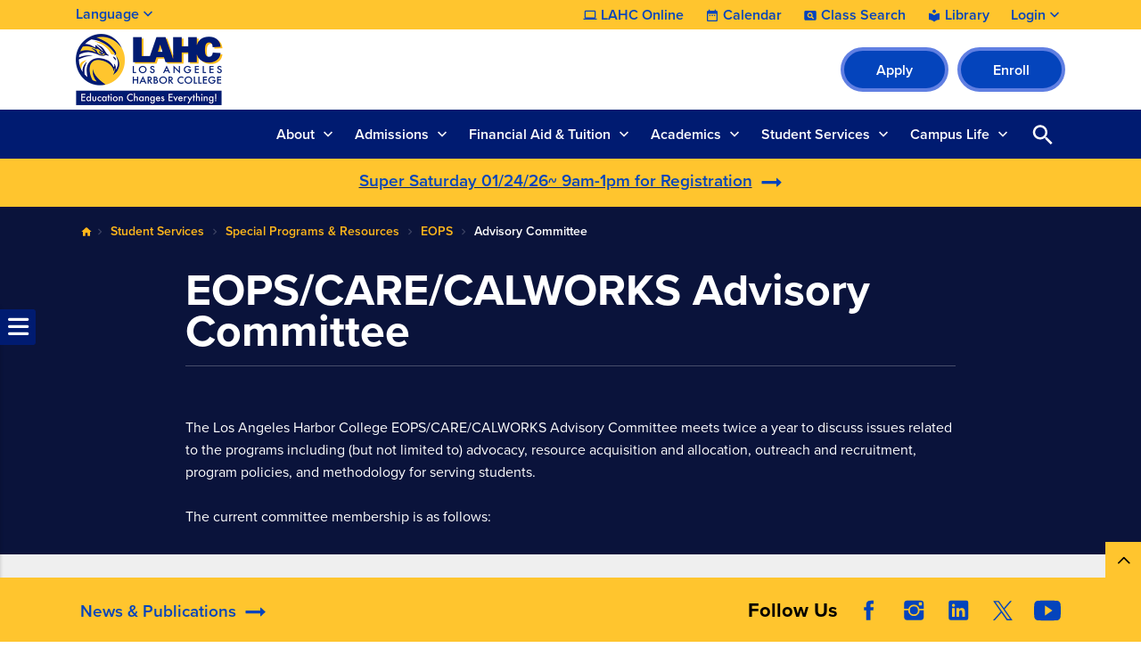

--- FILE ---
content_type: text/html; charset=UTF-8
request_url: https://www.lahc.edu/student-services/spr/eops/advisory-committee
body_size: 13750
content:

<!DOCTYPE html>
<html lang="en" dir="ltr" prefix="og: https://ogp.me/ns#" class="site-lahc has-non-emergency h-100">
  <head>
    <meta charset="utf-8" />
<link rel="canonical" href="https://www.lahc.edu/student-services/spr/eops/advisory-committee" />
<meta name="Generator" content="Drupal 10 (https://www.drupal.org)" />
<meta name="MobileOptimized" content="width" />
<meta name="HandheldFriendly" content="true" />
<meta name="viewport" content="width=device-width, initial-scale=1.0" />
<link rel="icon" href="/sites/lahc.edu/files/lahc-favicon_0.ico" type="image/vnd.microsoft.icon" />
<link rel="alternate" hreflang="en" href="https://www.lahc.edu/student-services/spr/eops/advisory-committee" />

    <title>Advisory Committee | LAHC</title>
    <link rel="stylesheet" media="all" href="/sites/lahc.edu/files/css/css_mhSnbkUvHZhTf7d9khq0eW74b31V5MJx04JKSJk_CRc.css?delta=0&amp;language=en&amp;theme=laccd&amp;include=[base64]" />
<link rel="stylesheet" media="all" href="/sites/lahc.edu/files/css/css_6aLged8aQMVifQ-v-on7sENXaWvRpYM89VedR7zpGWo.css?delta=1&amp;language=en&amp;theme=laccd&amp;include=[base64]" />

    <link rel="stylesheet" media="all" href="/sites/lahc.edu/files/theme_colors/theme-colors.css">
    <script src="/sites/lahc.edu/files/js/js_V8mU_m1MCp9W8Rdasqz2jhtqwnD2MA8rajT8fmZvtu4.js?scope=header&amp;delta=0&amp;language=en&amp;theme=laccd&amp;include=eJxdzVEKAyEMRdEN2bokiTFKICaDiYXZfaX9m893eXAEEFseZkNowuVJfsFx8RX-6mZB6x9nHmIVpHjcwjrSZGVboIOKw5T82O8gjzRtO9mHVmkUhJGF64J1J6t9O0JQOTBLbtRhS6StfN5-HDQN0niwX3CERo8"></script>

    <!-- Google Tag Manager -->
<script>(function(w,d,s,l,i){w[l]=w[l]||[];w[l].push({'gtm.start':
new Date().getTime(),event:'gtm.js'});var f=d.getElementsByTagName(s)[0],
j=d.createElement(s),dl=l!='dataLayer'?'&l='+l:'';j.async=true;j.src=
'https://www.googletagmanager.com/gtm.js?id='+i+dl;f.parentNode.insertBefore(j,f);
})(window,document,'script','dataLayer','GTM-WZ9TFJH');</script>
<!-- End Google Tag Manager -->

<!-- Districtwide Google Tag Manager -->
<script>(function(w,d,s,l,i){w[l]=w[l]||[];w[l].push({'gtm.start':
new Date().getTime(),event:'gtm.js'});var f=d.getElementsByTagName(s)[0],
j=d.createElement(s),dl=l!='dataLayer'?'&l='+l:'';j.async=true;j.src=
'https://www.googletagmanager.com/gtm.js?id='+i+dl;f.parentNode.insertBefore(j,f);
})(window,document,'script','dataLayer','GTM-TJ6JDL5X');</script>
<!-- End Districtwide Google Tag Manager -->
    <!-- MS Clarity tag for User Roles -->
              
    <script>
      window.clarity = window.clarity || function() {(window.clarity.q = window.clarity.q || []).push(arguments)};
      clarity('set', 'user_role', 'anonymous');
    </script>
    <!-- End MS Clarity tag for User Roles -->
  </head>
  <body class="no-access-source-code-ckeditor path-node page-node-type-modular   d-flex flex-column h-100">
    <!-- Google Tag Manager (noscript) -->
<noscript><iframe src="https://www.googletagmanager.com/ns.html?id=GTM-WZ9TFJH"
height="0" width="0" style="display:none;visibility:hidden"></iframe></noscript>
<!-- End Google Tag Manager (noscript) -->

<!-- Districtwide Google Tag Manager (noscript) -->
<noscript><iframe src="https://www.googletagmanager.com/ns.html?id=GTM-TJ6JDL5X"
height="0" width="0" style="display:none;visibility:hidden"></iframe></noscript>
<!-- End Districtwide Google Tag Manager (noscript) -->
        <a href="#main-content" class="visually-hidden-focusable skip-link ">
      Skip to main content
    </a>
    
    
      <div class="dialog-off-canvas-main-canvas d-flex flex-column h-100" data-off-canvas-main-canvas>
    

<div class="node-wrapper">

  <div id="primary-tabs-region" class="primary-tabs-region">
    <div class="container-fluid global limiter">
        <div class="region region-primary-tabs">
    
  </div>

    </div>
  </div>

  <div class="alerts">
      <div class="region region-alerts">
    <nav class="views-element-container block block-menu navigation menu--alert-block-1" id="block-alert" data-block-plugin-id="views_block:alert-block_1" aria-label="navigation">
        <div data-block="alerts"><div class="view view-alert view-id-alert view-display-id-block_1 js-view-dom-id-5cf670fb0c1ce7082665edc89e19c5f4acc2cf3df2f19c3fd8e81cb21a1f612f view-content-alert hide">
        
  
          </div>
</div>

  </nav>

  </div>

  </div>

<nav aria-label="Utility Nav" class="utility-bar d-none d-xl-flex">
    <div class="container-fluid limiter">
        <div class="region region-utility-bar">
    <div id="block-gtranslate" data-block-plugin-id="gtranslate_block" class="block block-gtranslate block-gtranslate-block">
  
    <!-- Button trigger modal -->
    <button class="btn-open-language" data-id="#languageModal" aria-haspopup="dialog" aria-controls="languageModal" aria-label="Open Language Selection">
      Language
    </button>

    <!-- Modal -->
    <div class="modal fade" id="languageModal" tabindex="-1" role="dialog" aria-labelledby="languageModalLabel" aria-hidden="true" aria-modal="true">
      <div class="modal-dialog">
        <div class="modal-content">
          <div class="modal-header">
            <p class="modal-title h5" id="languageModalLabel">Translate this page</p>
            <button type="button" class="btn-close" data-bs-dismiss="modal" aria-label="Close"></button>
          </div>
          <div class="modal-body">
            
<div class="gtranslate d-flex flex-column justify-content-center align-items-center">
  <div class="gtranslate_wrapper"></div><script>window.gtranslateSettings = {"switcher_horizontal_position":"inline","switcher_vertical_position":"inline","horizontal_position":"inline","vertical_position":"inline","float_switcher_open_direction":"bottom","switcher_open_direction":"bottom","default_language":"en","native_language_names":1,"detect_browser_language":1,"add_new_line":1,"select_language_label":"Select Language","flag_size":24,"flag_style":"2d","globe_size":60,"alt_flags":[],"wrapper_selector":".gtranslate_wrapper","url_structure":"none","custom_domains":null,"languages":["en","ar","bg","zh-CN","zh-TW","hr","cs","da","nl","fi","fr","de","el","hi","it","ja","ko","no","pl","pt","ro","ru","es","sv","ca","tl","iw","id","lv","lt","sr","sk","sl","uk","vi","sq","et","gl","hu","mt","th","tr","fa","af","ms","sw","ga","cy","be","is","mk","yi","hy","az","eu","ka","ht","ur","bn","bs","ceb","eo","gu","ha","hmn","ig","jw","kn","km","lo","la","mi","mr","mn","ne","pa","so","ta","te","yo","zu","my","ny","kk","mg","ml","si","st","su","tg","uz","am","co","haw","ku","ky","lb","ps","sm","gd","sn","sd","fy","xh"],"custom_css":".gt_switcher, .gtranslate_wrapper {\r\n    font-family: Arial;\r\n    font-size: 26px;\r\n    border-radius: 2px;\r\n    color: #555;\r\n    display: inline-block;\r\n    line-height: 24px;\r\n    box-shadow: rgba(0,0,0,0.15) 0 5px 15px;\r\n    background: #fff;\r\n    overflow: hidden;\r\n    transition: all .5s cubic-bezier(0.4, 0, 1, 1);\r\n}\r\n.gt_container--hich1m .gt_switcher .gt_selected a {\r\n  padding: 8px 6px !important;\r\n  border: 1px solid var(--bs-cta-btn-bg-color);\r\n}\r\n.gt_container--hich1m .gt_switcher .gt_selected a:focus,\r\n.gt_container--hich1m .gt_switcher .gt_selected a:focus .google_translate_element2 {\r\n  outline: 2px solid #000;\r\n  background-color: rgba(0, 0, 0, 0.10);\r\n}"};</script><script>(function(){var js = document.createElement('script');js.setAttribute('src', 'https://cdn.gtranslate.net/widgets/latest/dwf.js');js.setAttribute('data-gt-orig-url', '/student-services/spr/eops/advisory-committee');js.setAttribute('data-gt-orig-domain', 'www.lahc.edu');document.body.appendChild(js);})();</script>
</div>

          </div>
        </div>
      </div>
    </div>

  </div>
<div id="block-utility-nav" data-block-plugin-id="system_menu_block:utility-nav" class="block block-system block-system-menu-blockutility-nav">
        
              <ul data-block="utility_bar" class="nav navbar-nav">
              
      <li class="nav-item dropdown">
                  <a href="/academics/online" class="college nav-link item-level-0" data-drupal-link-system-path="node/687">LAHC Online</a>
                      </li>
          
      <li class="nav-item dropdown">
                  <a href="/campus-life/events" class="calendar nav-link item-level-0" data-drupal-link-system-path="campus-life/events">Calendar</a>
                      </li>
          
      <li class="nav-item dropdown">
                  <a href="https://www.laccd.edu/students/class-search-lahc" class="class-search nav-link item-level-0" target="_blank">Class Search</a>
                      </li>
          
      <li class="nav-item dropdown">
                  <a href="/academic-services/library" class="library nav-link item-level-0">Library</a>
                      </li>
          
      <li class="nav-item dropdown">
                  <a href="" class="login nav-link dropdown-toggle dropdown-toggle no-link item-level-0" role="button" data-bs-toggle="dropdown" data-bs-auto-close="outside" aria-expanded="false" title="Expand menu Login">Login</a>
                                        <div class="dropdown-menu wrapper-level-1">
        <div class="container-fluid limiter">
          <ul class="menu-level-1">
              
      <li class="nav-item dropdown">
                  <a href="https://mycollege.laccd.edu" target="_blank" class="nav-link dropdown-item item-level-1">SIS Portal</a>
                      </li>
          
      <li class="nav-item dropdown">
                  <a href="https://ilearn.laccd.edu/" target="_blank" class="nav-link dropdown-item item-level-1">Canvas</a>
                      </li>
          
      <li class="nav-item dropdown">
                  <a href="https://laccd.craniumcafe.com/" target="_blank" class="nav-link dropdown-item item-level-1">Cranium Café</a>
                      </li>
          
      <li class="nav-item dropdown">
                  <a href="https://mymail.laccd.edu/" target="_blank" class="nav-link dropdown-item item-level-1">LACCD Email</a>
                      </li>
          
      <li class="nav-item dropdown">
                  <a href="https://studentlaccd.sharepoint.com/sites/lahc" target="_blank" class="nav-link dropdown-item item-level-1">Employee Intranet</a>
                      </li>
          
      <li class="nav-item dropdown">
                  <a href="https://portal.laccd.edu" target="_blank" class="nav-link dropdown-item item-level-1">SAP Portal</a>
                      </li>
              </div>
        </div>
          </ul>
      
              </li>
              </ul>
      


  </div>

  </div>

  </div>
    </nav>

<div class="top-area">
  <header>
    

        <nav class="navbar navbar-expand-lg    d-flex flex-column">
      <div class="top-header w-100">
        <div class="container-fluid limiter d-flex">
            <div class="region region-nav-branding">
    <div id="block-laccd-branding" data-block-plugin-id="system_branding_block" class="block block-system block-system-branding-block">
      <div class="navbar-brand d-flex align-items-center">

        <a href="/" title="Home" rel="home" class="site-logo d-block">
      <picture>
        <source srcset="/sites/lahc.edu/files/lahc-mobile-nav-icon.svg" media="(min-width: 0px) and (max-width: 767px)" type="image/svg+xml"/>
        <source srcset="/sites/lahc.edu/files/lahc-logo.svg" media="(min-width: 768px) " type="image/svg+xml"/>

        <img src="/sites/lahc.edu/files/lahc-mobile-nav-icon.svg" alt="The Los Angeles Harbor College logo" />

      </picture>
    </a>
    
    <div>
      
          </div>
  </div>
  </div>
<div id="block-branding-nav" data-block-plugin-id="system_menu_block:branding-nav" class="block block-system block-system-menu-blockbranding-nav">
        
              <ul data-block="nav_branding" class="nav navbar-nav">
                    <li class="nav-item">
        <a href="/apply" class="btn btn-primary nav-link" target="_self">Apply</a>
              </li>
                <li class="nav-item">
        <a href="https://sso.laccd.edu/adfs/ls/idpinitiatedsignon.aspx?loginToRp=csprd.laccd.edu" target="_blank" class="btn btn-primary btn btn-primary btn btn-primary nav-link">Enroll</a>
              </li>
        </ul>
  


  </div>

  </div>

        </div>
      </div>
    </nav>
    
  </header>
</div>

<nav id="search-bar" class="bg-primary" aria-label="main and search">
  <div class="container-fluid limiter">
    <div class="inner-wrapper">
      <div id="nav-icon">
                <a href="/" title="Home" rel="home" class="nav-logo d-block" aria-label="Home">
          <picture>
            <source srcset="https://www.lahc.edu/sites/lahc.edu/files/laccd/logos/lahc-icon-v2.svg" media="(min-width: 0px) and (max-width: 767px)" type="image/svg+xml"/>
            <img src="https://www.lahc.edu/sites/lahc.edu/files/laccd/logos/lahc-icon-v2.svg" alt="logo icon"/>
          </picture>
        </a>
              </div>

      <div class="main-search">
        <div id="main-nav-area" class="collapse">
            <div class="region region-nav-main">
    <button id="menu-closer" class="btn-reset d-xl-none" type="button" name="button" data-bs-toggle="collapse" data-bs-target="#main-nav-area" aria-expanded="false" aria-controls="main-nav-area">
      Close Menu    </button>

    <div class="nav-links d-xl-none">
      <div class="nav-links-wrapper">
        <ul class="links d-flex justify-content-center"></ul>
      </div>
    </div>

    <div aria-labelledby="block-laccd-main-navigation-menu" id="block-laccd-main-navigation" data-block-plugin-id="system_menu_block:main" class="block block-menu navigation menu--main">
            
  <div
     class="visually-hidden" id="block-laccd-main-navigation-menu"
     id="block-laccd-main-navigation" data-block-plugin-id="system_menu_block:main" class="block block-menu navigation menu--main h6">
    Main navigation
  </div>
  

        
            <ul data-block="nav_main" class="navbar-nav mr-auto menu-level-0">
    
                          <li class="nav-item dropdown">
                        <a href="" class="nav-item nav-link dropdown-toggle no-link item-level-0" role="button" data-bs-toggle="dropdown" data-bs-auto-close="outside" aria-expanded="false" title="Expand menu About">About</a>
                      <div class="dropdown-menu wrapper-level-1">
      <div class="container-fluid limiter">
        <ul class="menu-level-1">
    
                          <li class="nav-item">
                          <ul class="menu-level-2">
    
                          <li class="nav-item">
              <a href="" class="nav-item nav-link dropdown-toggle no-link item-level-3" role="button" data-bs-toggle="dropdown" data-bs-auto-close="outside" aria-expanded="false" title="Expand menu About LAHC" tabindex="-1">About LAHC</a>
                    <div class="dropdown-menu wrapper-level-3">
      <div class="container-fluid limiter">
        <ul class="menu-level-3">
    
                          <li class="nav-item">
                        <a href="/about" class="item-level-3" tabindex="0" data-drupal-link-system-path="node/67826">About Our College</a>
                  </li>
  
                          <li class="nav-item">
                        <a href="/about/campus-map" class="item-level-3" tabindex="0" data-drupal-link-system-path="node/379">Campus Map and Directions</a>
                  </li>
  
                          <li class="nav-item">
                        <a href="/about/directory" class="item-level-3" tabindex="0" data-drupal-link-system-path="about/directory">Directory</a>
                  </li>
  
                          <li class="nav-item">
                        <a href="/about/accreditation" class="item-level-3" tabindex="0" data-drupal-link-system-path="node/354">Accreditation</a>
                  </li>
  
                          <li class="nav-item">
                        <a href="/about/mission-vision" class="item-level-3" tabindex="0" data-drupal-link-system-path="node/351">Mission Statement</a>
                  </li>
  
                          <li class="nav-item">
                        <a href="/about/alumni" class="item-level-3" tabindex="0" data-drupal-link-system-path="node/79411">Alumni</a>
                  </li>
  
                          <li class="nav-item">
                        <a href="/about/foundation" class="item-level-3" tabindex="0" data-drupal-link-system-path="node/366">LAHC Foundation</a>
                  </li>
  
                          <li class="nav-item">
                        <a href="/offices/oie/collegedata" class="item-level-3" tabindex="0" data-drupal-link-system-path="node/83206">Student Achievement Data</a>
                  </li>
  
    
              </ul>
        </div>
      </div>
      
          </li>
  
    
          </ul>
      
          </li>
  
                          <li class="nav-item">
                          <ul class="menu-level-2">
    
                          <li class="nav-item">
              <a href="" class="nav-item nav-link dropdown-toggle no-link item-level-3" role="button" data-bs-toggle="dropdown" data-bs-auto-close="outside" aria-expanded="false" title="Expand menu Shared Governance Committees" tabindex="-1">Shared Governance Committees</a>
                    <div class="dropdown-menu wrapper-level-3">
      <div class="container-fluid limiter">
        <ul class="menu-level-3">
    
                          <li class="nav-item">
                        <a href="/about/committees" class="item-level-3" tabindex="0" data-drupal-link-system-path="node/383">College Committees</a>
                  </li>
  
    
              </ul>
        </div>
      </div>
      
          </li>
  
                          <li class="nav-item">
              <a href="" class="nav-item nav-link dropdown-toggle no-link item-level-3" role="button" data-bs-toggle="dropdown" data-bs-auto-close="outside" aria-expanded="false" title="Expand menu LAHC News" tabindex="-1">LAHC News</a>
                    <div class="dropdown-menu wrapper-level-3">
      <div class="container-fluid limiter">
        <ul class="menu-level-3">
    
                          <li class="nav-item">
                        <a href="/news" class="item-level-3" tabindex="0" data-drupal-link-system-path="news">News &amp; Publications</a>
                  </li>
  
                          <li class="nav-item">
                        <a href="/ab-1705-placement-information" class="item-level-3" tabindex="0" data-drupal-link-system-path="node/74816">English/Math Placement Information (AB 1705)</a>
                  </li>
  
                          <li class="nav-item">
                        <a href="/news/cares" class="item-level-3" tabindex="0" data-drupal-link-system-path="node/385">CARES Distribution (HEERF)</a>
                  </li>
  
    
              </ul>
        </div>
      </div>
      
          </li>
  
    
          </ul>
      
          </li>
  
                          <li class="nav-item">
                          <ul class="menu-level-2">
    
                          <li class="nav-item">
              <a href="" class="nav-item nav-link dropdown-toggle no-link item-level-3" role="button" data-bs-toggle="dropdown" data-bs-auto-close="outside" aria-expanded="false" title="Expand menu Administrative Offices" tabindex="-1">Administrative Offices</a>
                    <div class="dropdown-menu wrapper-level-3">
      <div class="container-fluid limiter">
        <ul class="menu-level-3">
    
                          <li class="nav-item">
                        <a href="/offices/president" class="item-level-3" tabindex="0" data-drupal-link-system-path="node/352">Office of the President</a>
                  </li>
  
                          <li class="nav-item">
                        <a href="/offices/academic-affairs" title="Academic Affairs" class="item-level-3" tabindex="0" data-drupal-link-system-path="node/71026">Office of Academic Affairs</a>
                  </li>
  
                          <li class="nav-item">
                        <a href="/offices/admin-services" class="item-level-3" tabindex="0" data-drupal-link-system-path="node/70166">Office of Administrative Services</a>
                  </li>
  
                          <li class="nav-item">
                        <a href="/offices/oie" class="item-level-3" tabindex="0" data-drupal-link-system-path="node/364">Office of Institutional Effectiveness</a>
                  </li>
  
                          <li class="nav-item">
                        <a href="/offices/business-office" class="item-level-3" tabindex="0" data-drupal-link-system-path="node/606">Business Office</a>
                  </li>
  
    
              </ul>
        </div>
      </div>
      
          </li>
  
    
          </ul>
      
          </li>
  
    
              </ul>
        </div>
      </div>
      
                  </li>
  
                          <li class="nav-item dropdown">
                        <a href="" class="nav-item nav-link dropdown-toggle no-link item-level-0" role="button" data-bs-toggle="dropdown" data-bs-auto-close="outside" aria-expanded="false" title="Expand menu Admissions">Admissions</a>
                      <div class="dropdown-menu wrapper-level-1">
      <div class="container-fluid limiter">
        <ul class="menu-level-1">
    
                          <li class="nav-item">
                          <ul class="menu-level-2">
    
                          <li class="nav-item">
              <a href="" class="nav-item nav-link dropdown-toggle no-link item-level-3" role="button" data-bs-toggle="dropdown" data-bs-auto-close="outside" aria-expanded="false" title="Expand menu Admissions Office" tabindex="-1">Admissions Office</a>
                    <div class="dropdown-menu wrapper-level-3">
      <div class="container-fluid limiter">
        <ul class="menu-level-3">
    
                          <li class="nav-item">
                        <a href="/admissions" class="item-level-3" tabindex="0" data-drupal-link-system-path="node/387">Admissions &amp; Records</a>
                  </li>
  
                          <li class="nav-item">
                        <a href="/academics/transcripts" class="item-level-3" tabindex="0" data-drupal-link-system-path="node/722">Ordering Transcripts</a>
                  </li>
  
                          <li class="nav-item">
                        <a href="/admissions/faqs" class="item-level-3" tabindex="0" data-drupal-link-system-path="node/424">FAQs</a>
                  </li>
  
    
              </ul>
        </div>
      </div>
      
          </li>
  
                          <li class="nav-item">
              <a href="" class="nav-item nav-link dropdown-toggle no-link item-level-3" role="button" data-bs-toggle="dropdown" data-bs-auto-close="outside" aria-expanded="false" title="Expand menu Student Help" tabindex="-1">Student Help</a>
                    <div class="dropdown-menu wrapper-level-3">
      <div class="container-fluid limiter">
        <ul class="menu-level-3">
    
                          <li class="nav-item">
                        <a href="/academics-services/academics-resources-center" class="item-level-3" tabindex="0" data-drupal-link-system-path="node/688">Welcome Center</a>
                  </li>
  
    
              </ul>
        </div>
      </div>
      
          </li>
  
                          <li class="nav-item">
              <a href="" class="nav-item nav-link dropdown-toggle no-link item-level-3" role="button" data-bs-toggle="dropdown" data-bs-auto-close="outside" aria-expanded="false" title="Expand menu How to Apply" tabindex="-1">How to Apply</a>
                    <div class="dropdown-menu wrapper-level-3">
      <div class="container-fluid limiter">
        <ul class="menu-level-3">
    
                          <li class="nav-item">
                        <a href="/admissions/how-to-apply" class="item-level-3" tabindex="0" data-drupal-link-system-path="node/67776">New Students</a>
                  </li>
  
                          <li class="nav-item">
                        <a href="/admissions/nc-new-students" class="item-level-3" tabindex="0">Noncredit New Students</a>
                  </li>
  
    
              </ul>
        </div>
      </div>
      
          </li>
  
    
          </ul>
      
          </li>
  
                          <li class="nav-item">
                          <ul class="menu-level-2">
    
                          <li class="nav-item">
              <a href="" class="nav-item nav-link dropdown-toggle no-link item-level-3" role="button" data-bs-toggle="dropdown" data-bs-auto-close="outside" aria-expanded="false" title="Expand menu LA Promise Program" tabindex="-1">LA Promise Program</a>
                    <div class="dropdown-menu wrapper-level-3">
      <div class="container-fluid limiter">
        <ul class="menu-level-3">
    
                          <li class="nav-item">
                        <a href="/admissions/la-promise-program" class="item-level-3" tabindex="0" data-drupal-link-system-path="node/492">LA College Promise (Harbor Advantage)</a>
                  </li>
  
    
              </ul>
        </div>
      </div>
      
          </li>
  
                          <li class="nav-item">
              <a href="" class="nav-item nav-link dropdown-toggle no-link item-level-3" role="button" data-bs-toggle="dropdown" data-bs-auto-close="outside" aria-expanded="false" title="Expand menu Dual Enrollment" tabindex="-1">Dual Enrollment</a>
                    <div class="dropdown-menu wrapper-level-3">
      <div class="container-fluid limiter">
        <ul class="menu-level-3">
    
                          <li class="nav-item">
                        <a href="/admissions/dual-enrollment" class="item-level-3" tabindex="0" data-drupal-link-system-path="node/527">The Dual Enrollment Program</a>
                  </li>
  
    
              </ul>
        </div>
      </div>
      
          </li>
  
    
          </ul>
      
          </li>
  
                          <li class="nav-item">
                          <ul class="menu-level-2">
    
                          <li class="nav-item">
              <a href="" class="nav-item nav-link dropdown-toggle no-link item-level-3" role="button" data-bs-toggle="dropdown" data-bs-auto-close="outside" aria-expanded="false" title="Expand menu Outreach Initiatives" tabindex="-1">Outreach Initiatives</a>
                    <div class="dropdown-menu wrapper-level-3">
      <div class="container-fluid limiter">
        <ul class="menu-level-3">
    
                          <li class="nav-item">
                        <a href="/admissions/outreach" class="item-level-3" tabindex="0" data-drupal-link-system-path="node/583">Outreach &amp; Recruitment</a>
                  </li>
  
    
              </ul>
        </div>
      </div>
      
          </li>
  
    
          </ul>
      
          </li>
  
    
              </ul>
        </div>
      </div>
      
                  </li>
  
                          <li class="nav-item dropdown">
                        <a href="" class="nav-item nav-link dropdown-toggle no-link item-level-0" role="button" data-bs-toggle="dropdown" data-bs-auto-close="outside" aria-expanded="false" title="Expand menu Financial Aid &amp; Tuition">Financial Aid &amp; Tuition</a>
                      <div class="dropdown-menu wrapper-level-1">
      <div class="container-fluid limiter">
        <ul class="menu-level-1">
    
                          <li class="nav-item">
                          <ul class="menu-level-2">
    
                          <li class="nav-item">
              <a href="" class="nav-item nav-link dropdown-toggle no-link item-level-3" role="button" data-bs-toggle="dropdown" data-bs-auto-close="outside" aria-expanded="false" title="Expand menu Costs &amp; Tuition" tabindex="-1">Costs &amp; Tuition</a>
                    <div class="dropdown-menu wrapper-level-3">
      <div class="container-fluid limiter">
        <ul class="menu-level-3">
    
                          <li class="nav-item">
                        <a href="/cost-tuition/cost-college" class="item-level-3" tabindex="0" data-drupal-link-system-path="node/63331">Cost of Attendance</a>
                  </li>
  
                          <li class="nav-item">
                        <a href="/cost-tuition/pay-for-college" class="item-level-3" tabindex="0" data-drupal-link-system-path="node/58316">How to Pay for College</a>
                  </li>
  
                          <li class="nav-item">
                        <a href="/cost-tuition/tuition-fees" class="item-level-3" tabindex="0" data-drupal-link-system-path="node/649">Tuition &amp; Fees</a>
                  </li>
  
                          <li class="nav-item">
                        <a href="/cost-tuition/fee-payment-policy" class="item-level-3" tabindex="0" data-drupal-link-system-path="node/82866">Payment Fee Policy</a>
                  </li>
  
                          <li class="nav-item">
                        <a href="/cost-tuition/payment-plan" class="item-level-3" tabindex="0" data-drupal-link-system-path="node/79521">Payment Plan</a>
                  </li>
  
    
              </ul>
        </div>
      </div>
      
          </li>
  
    
          </ul>
      
          </li>
  
                          <li class="nav-item">
                          <ul class="menu-level-2">
    
                          <li class="nav-item">
              <a href="" class="nav-item nav-link dropdown-toggle no-link item-level-3" role="button" data-bs-toggle="dropdown" data-bs-auto-close="outside" aria-expanded="false" title="Expand menu Financial Aid" tabindex="-1">Financial Aid</a>
                    <div class="dropdown-menu wrapper-level-3">
      <div class="container-fluid limiter">
        <ul class="menu-level-3">
    
                          <li class="nav-item">
                        <a href="/financial-aid" class="item-level-3" tabindex="0" data-drupal-link-system-path="node/388">Financial Aid Homepage</a>
                  </li>
  
                          <li class="nav-item">
                        <a href="/financial-aid/apply" class="item-level-3" tabindex="0" data-drupal-link-system-path="node/77401">Apply for Financial Aid</a>
                  </li>
  
                          <li class="nav-item">
                        <a href="/financial-aid/can-i-afford-college" class="item-level-3" tabindex="0" data-drupal-link-system-path="node/77406">Can I Afford College?</a>
                  </li>
  
                          <li class="nav-item">
                        <a href="/financial-aid/programs" class="item-level-3" tabindex="0" data-drupal-link-system-path="node/77411">Financial Aid Programs</a>
                  </li>
  
                          <li class="nav-item">
                        <a href="/financial-aid/maintain-your-eligibility" class="item-level-3" tabindex="0" data-drupal-link-system-path="node/77416">Maintain Your Eligibility</a>
                  </li>
  
                          <li class="nav-item">
                        <a href="/financial-aid/appeals" class="item-level-3" tabindex="0" data-drupal-link-system-path="node/77421">Financial Aid Appeals</a>
                  </li>
  
                          <li class="nav-item">
                        <a href="/financial-aid/disbursements-refunds" class="item-level-3" tabindex="0" data-drupal-link-system-path="node/77426">Disbursements &amp; Refunds</a>
                  </li>
  
                          <li class="nav-item">
                        <a href="/financial-aid/overpayments" class="item-level-3" tabindex="0" data-drupal-link-system-path="node/77431">Overpayment</a>
                  </li>
  
                          <li class="nav-item">
                        <a href="/financial-aid/publications-forms" class="item-level-3" tabindex="0" data-drupal-link-system-path="node/77436">Publications &amp; Forms</a>
                  </li>
  
                          <li class="nav-item">
                        <a href="/financial-aid/important-dates-deadlines" class="item-level-3" tabindex="0" data-drupal-link-system-path="node/77456">Important Dates &amp; Deadlines</a>
                  </li>
  
                          <li class="nav-item">
                        <a href="/financial-aid/student-right-to-know" class="item-level-3" tabindex="0" data-drupal-link-system-path="node/77441">Student Right-To-Know</a>
                  </li>
  
                          <li class="nav-item">
                        <a href="/financial-aid/faq" class="item-level-3" tabindex="0" data-drupal-link-system-path="node/77446">Frequently Asked Questions</a>
                  </li>
  
                          <li class="nav-item">
                        <a href="/financial-aid/fafsa-simplification-act" class="item-level-3" tabindex="0" data-drupal-link-system-path="node/70791">FAFSA Simplification Act</a>
                  </li>
  
    
              </ul>
        </div>
      </div>
      
          </li>
  
    
          </ul>
      
          </li>
  
                          <li class="nav-item">
                  
          </li>
  
    
              </ul>
        </div>
      </div>
      
                  </li>
  
                          <li class="nav-item dropdown">
                        <a href="" class="nav-item nav-link dropdown-toggle no-link item-level-0" role="button" data-bs-toggle="dropdown" data-bs-auto-close="outside" aria-expanded="false" title="Expand menu Academics">Academics</a>
                      <div class="dropdown-menu wrapper-level-1">
      <div class="container-fluid limiter">
        <ul class="menu-level-1">
    
                          <li class="nav-item">
                          <ul class="menu-level-2">
    
                          <li class="nav-item">
              <a href="" class="nav-item nav-link dropdown-toggle no-link item-level-3" role="button" data-bs-toggle="dropdown" data-bs-auto-close="outside" aria-expanded="false" title="Expand menu Academics" tabindex="-1">Academics</a>
                    <div class="dropdown-menu wrapper-level-3">
      <div class="container-fluid limiter">
        <ul class="menu-level-3">
    
                          <li class="nav-item">
                        <a href="/academics/aos" class="item-level-3" tabindex="0" data-drupal-link-system-path="academics/aos">Areas of Study List</a>
                  </li>
  
                          <li class="nav-item">
                        <a href="/student-services/mesa-program" title="MESA Program - Math-Engineering-Science-Achievement" class="item-level-3" tabindex="0" data-drupal-link-system-path="node/70556">MESA Program</a>
                  </li>
  
                          <li class="nav-item">
                        <a href="/academics" class="item-level-3" tabindex="0" data-drupal-link-system-path="node/881">Programs &amp; Services</a>
                  </li>
  
                          <li class="nav-item">
                        <a href="/academics/departments" class="item-level-3" tabindex="0" data-drupal-link-system-path="node/69786">Academic Departments</a>
                  </li>
  
                          <li class="nav-item">
                        <a href="/academics/cte" class="item-level-3" tabindex="0" data-drupal-link-system-path="node/438">Career and Technical Education (CTE)</a>
                  </li>
  
                          <li class="nav-item">
                        <a href="/academics/program-mapper" class="item-level-3" tabindex="0" data-drupal-link-system-path="node/433">Program Mapper</a>
                  </li>
  
                          <li class="nav-item">
                        <a href="/academics/general-ed" class="item-level-3" tabindex="0" data-drupal-link-system-path="node/442">General Education Plans</a>
                  </li>
  
    
              </ul>
        </div>
      </div>
      
          </li>
  
                          <li class="nav-item">
              <a href="" class="nav-item nav-link dropdown-toggle no-link item-level-3" role="button" data-bs-toggle="dropdown" data-bs-auto-close="outside" aria-expanded="false" title="Expand menu Calendar &amp; Schedules" tabindex="-1">Calendar &amp; Schedules</a>
                    <div class="dropdown-menu wrapper-level-3">
      <div class="container-fluid limiter">
        <ul class="menu-level-3">
    
                          <li class="nav-item">
                        <a href="/academics/schedules-catalogs" class="item-level-3" tabindex="0" data-drupal-link-system-path="node/429">Schedules &amp; Catalogs</a>
                  </li>
  
                          <li class="nav-item">
                        <a href="/academics/common-course-numbering" class="item-level-3" tabindex="0" data-drupal-link-system-path="node/82456">Common Course Numbering</a>
                  </li>
  
    
              </ul>
        </div>
      </div>
      
          </li>
  
                          <li class="nav-item">
              <a href="" class="nav-item nav-link dropdown-toggle no-link item-level-3" role="button" data-bs-toggle="dropdown" data-bs-auto-close="outside" aria-expanded="false" title="Expand menu Online Learning" tabindex="-1">Online Learning</a>
                    <div class="dropdown-menu wrapper-level-3">
      <div class="container-fluid limiter">
        <ul class="menu-level-3">
    
                          <li class="nav-item">
                        <a href="/academics/online" title="Distance Education" class="item-level-3" tabindex="0" data-drupal-link-system-path="node/687">LAHC Online</a>
                  </li>
  
    
              </ul>
        </div>
      </div>
      
          </li>
  
    
          </ul>
      
          </li>
  
                          <li class="nav-item">
                          <ul class="menu-level-2">
    
                          <li class="nav-item">
              <a href="" class="nav-item nav-link dropdown-toggle no-link item-level-3" role="button" data-bs-toggle="dropdown" data-bs-auto-close="outside" aria-expanded="false" title="Expand menu Career &amp; Academic Pathways" tabindex="-1">Career &amp; Academic Pathways</a>
                    <div class="dropdown-menu wrapper-level-3">
      <div class="container-fluid limiter">
        <ul class="menu-level-3">
    
                          <li class="nav-item">
                        <a href="/academics/pathways" class="item-level-3" tabindex="0" data-drupal-link-system-path="node/67746">Pathways</a>
                  </li>
  
                          <li class="nav-item">
                        <a href="/academics/pathways/apd" class="item-level-3" tabindex="0" data-drupal-link-system-path="node/67751">Arts, Performance &amp; Design Pathway</a>
                  </li>
  
                          <li class="nav-item">
                        <a href="/academics/pathways/beh" class="item-level-3" tabindex="0" data-drupal-link-system-path="node/67756">Business, Economics &amp; Hospitality Pathway</a>
                  </li>
  
                          <li class="nav-item">
                        <a href="/academics/pathways/education" class="item-level-3" tabindex="0" data-drupal-link-system-path="node/67761">Education Pathway</a>
                  </li>
  
                          <li class="nav-item">
                        <a href="/academics/pathways/scc" class="item-level-3" tabindex="0" data-drupal-link-system-path="node/67766">Society, Culture &amp; Communication Pathway</a>
                  </li>
  
                          <li class="nav-item">
                        <a href="/academics/pathways/hhsps" class="item-level-3" tabindex="0" data-drupal-link-system-path="node/67771">Health, Human Services &amp; Public Safety Pathway</a>
                  </li>
  
                          <li class="nav-item">
                        <a href="/academics/pathways/stem" class="item-level-3" tabindex="0" data-drupal-link-system-path="node/637">STEM Pathways</a>
                  </li>
  
    
              </ul>
        </div>
      </div>
      
          </li>
  
    
          </ul>
      
          </li>
  
                          <li class="nav-item">
                          <ul class="menu-level-2">
    
                          <li class="nav-item">
              <a href="" class="nav-item nav-link dropdown-toggle no-link item-level-3" role="button" data-bs-toggle="dropdown" data-bs-auto-close="outside" aria-expanded="false" title="Expand menu Academic Programs" tabindex="-1">Academic Programs</a>
                    <div class="dropdown-menu wrapper-level-3">
      <div class="container-fluid limiter">
        <ul class="menu-level-3">
    
                          <li class="nav-item">
                        <a href="/academics/adulted" class="item-level-3" tabindex="0" data-drupal-link-system-path="node/767">Adult and Community Education</a>
                  </li>
  
                          <li class="nav-item">
                        <a href="/academics/htp" class="item-level-3" tabindex="0" data-drupal-link-system-path="node/611">Honors Transfer Program</a>
                  </li>
  
    
              </ul>
        </div>
      </div>
      
          </li>
  
                          <li class="nav-item">
              <a href="" class="nav-item nav-link dropdown-toggle no-link item-level-3" role="button" data-bs-toggle="dropdown" data-bs-auto-close="outside" aria-expanded="false" title="Expand menu Academic Resources" tabindex="-1">Academic Resources</a>
                    <div class="dropdown-menu wrapper-level-3">
      <div class="container-fluid limiter">
        <ul class="menu-level-3">
    
                          <li class="nav-item">
                        <a href="/academic-resources/learning-resource-center" class="item-level-3" tabindex="0">Learning Resource Center</a>
                  </li>
  
    
              </ul>
        </div>
      </div>
      
          </li>
  
    
          </ul>
      
          </li>
  
    
              </ul>
        </div>
      </div>
      
                  </li>
  
                          <li class="nav-item dropdown">
                        <a href="" class="nav-item nav-link dropdown-toggle no-link item-level-0" role="button" data-bs-toggle="dropdown" data-bs-auto-close="outside" aria-expanded="false" title="Expand menu Student Services">Student Services</a>
                      <div class="dropdown-menu wrapper-level-1">
      <div class="container-fluid limiter">
        <ul class="menu-level-1">
    
                          <li class="nav-item">
                          <ul class="menu-level-2">
    
                          <li class="nav-item">
              <a href="" class="nav-item nav-link dropdown-toggle no-link item-level-3" role="button" data-bs-toggle="dropdown" data-bs-auto-close="outside" aria-expanded="false" title="Expand menu Student Services" tabindex="-1">Student Services</a>
                    <div class="dropdown-menu wrapper-level-3">
      <div class="container-fluid limiter">
        <ul class="menu-level-3">
    
                          <li class="nav-item">
                        <a href="/student-services" class="item-level-3" tabindex="0" data-drupal-link-system-path="node/704">Student Services</a>
                  </li>
  
                          <li class="nav-item">
                        <a href="/student-services/welcome-center" class="item-level-3" tabindex="0" data-drupal-link-system-path="node/69406">Welcome Center</a>
                  </li>
  
                          <li class="nav-item">
                        <a href="/student-services/orientation" class="item-level-3" tabindex="0" data-drupal-link-system-path="node/684">Orientation</a>
                  </li>
  
    
              </ul>
        </div>
      </div>
      
          </li>
  
                          <li class="nav-item">
              <a href="" class="nav-item nav-link dropdown-toggle no-link item-level-3" role="button" data-bs-toggle="dropdown" data-bs-auto-close="outside" aria-expanded="false" title="Expand menu First-Year Students" tabindex="-1">First-Year Students</a>
                    <div class="dropdown-menu wrapper-level-3">
      <div class="container-fluid limiter">
        <ul class="menu-level-3">
    
                          <li class="nav-item">
                        <a href="/admissions/la-promise-program" class="item-level-3" tabindex="0" data-drupal-link-system-path="node/492">LA Promise Program</a>
                  </li>
  
    
              </ul>
        </div>
      </div>
      
          </li>
  
                          <li class="nav-item">
              <a href="" class="nav-item nav-link dropdown-toggle no-link item-level-3" role="button" data-bs-toggle="dropdown" data-bs-auto-close="outside" aria-expanded="false" title="Expand menu Academic Services" tabindex="-1">Academic Services</a>
                    <div class="dropdown-menu wrapper-level-3">
      <div class="container-fluid limiter">
        <ul class="menu-level-3">
    
                          <li class="nav-item">
                        <a href="/academics-services/library" class="item-level-3" tabindex="0" data-drupal-link-system-path="node/609">Library</a>
                  </li>
  
                          <li class="nav-item">
                        <a href="/academics-services/academics-resources-center" class="item-level-3" tabindex="0" data-drupal-link-system-path="node/688">Student Resources Center</a>
                  </li>
  
    
              </ul>
        </div>
      </div>
      
          </li>
  
    
          </ul>
      
          </li>
  
                          <li class="nav-item">
                          <ul class="menu-level-2">
    
                          <li class="nav-item">
              <a href="" class="nav-item nav-link dropdown-toggle no-link item-level-3" role="button" data-bs-toggle="dropdown" data-bs-auto-close="outside" aria-expanded="false" title="Expand menu Counseling" tabindex="-1">Counseling</a>
                    <div class="dropdown-menu wrapper-level-3">
      <div class="container-fluid limiter">
        <ul class="menu-level-3">
    
                          <li class="nav-item">
                        <a href="/student-services/counseling" class="item-level-3" tabindex="0" data-drupal-link-system-path="node/730">Academic Counseling</a>
                  </li>
  
                          <li class="nav-item">
                        <a href="/academics-services/improvement-services" class="item-level-3" tabindex="0" data-drupal-link-system-path="node/698">Academic Opportunity Process</a>
                  </li>
  
    
              </ul>
        </div>
      </div>
      
          </li>
  
                          <li class="nav-item">
              <a href="" class="nav-item nav-link dropdown-toggle no-link item-level-3" role="button" data-bs-toggle="dropdown" data-bs-auto-close="outside" aria-expanded="false" title="Expand menu Transfer Center" tabindex="-1">Transfer Center</a>
                    <div class="dropdown-menu wrapper-level-3">
      <div class="container-fluid limiter">
        <ul class="menu-level-3">
    
                          <li class="nav-item">
                        <a href="/student-services/transfer-center" class="item-level-3" tabindex="0" data-drupal-link-system-path="node/749">Transfer Center</a>
                  </li>
  
    
              </ul>
        </div>
      </div>
      
          </li>
  
                          <li class="nav-item">
              <a href="" class="nav-item nav-link dropdown-toggle no-link item-level-3" role="button" data-bs-toggle="dropdown" data-bs-auto-close="outside" aria-expanded="false" title="Expand menu Career Services &amp; Student Employment" tabindex="-1">Career Services &amp; Student Employment</a>
                    <div class="dropdown-menu wrapper-level-3">
      <div class="container-fluid limiter">
        <ul class="menu-level-3">
    
                          <li class="nav-item">
                        <a href="/student-services/career-services/career-job-placement-center" class="item-level-3" tabindex="0" data-drupal-link-system-path="node/725">Career &amp; Job Placement Center</a>
                  </li>
  
                          <li class="nav-item">
                        <a href="/student-services/career-services/ewd" class="item-level-3" tabindex="0" data-drupal-link-system-path="node/780">Economic &amp; Workforce Development</a>
                  </li>
  
                          <li class="nav-item">
                        <a href="/student-services/career-services/ewd/internship-opportunities" class="item-level-3" tabindex="0" data-drupal-link-system-path="node/817">Internship Opportunities</a>
                  </li>
  
    
              </ul>
        </div>
      </div>
      
          </li>
  
                          <li class="nav-item">
              <a href="" class="nav-item nav-link dropdown-toggle no-link item-level-3" role="button" data-bs-toggle="dropdown" data-bs-auto-close="outside" aria-expanded="false" title="Expand menu International Students" tabindex="-1">International Students</a>
                    <div class="dropdown-menu wrapper-level-3">
      <div class="container-fluid limiter">
        <ul class="menu-level-3">
    
                          <li class="nav-item">
                        <a href="/student-services/spr/international-students" class="item-level-3" tabindex="0" data-drupal-link-system-path="node/427">International Students</a>
                  </li>
  
    
              </ul>
        </div>
      </div>
      
          </li>
  
    
          </ul>
      
          </li>
  
                          <li class="nav-item">
                          <ul class="menu-level-2">
    
                          <li class="nav-item">
              <a href="" class="nav-item nav-link dropdown-toggle no-link item-level-3" role="button" data-bs-toggle="dropdown" data-bs-auto-close="outside" aria-expanded="false" title="Expand menu Special Programs &amp; Resources" tabindex="-1">Special Programs &amp; Resources</a>
                    <div class="dropdown-menu wrapper-level-3">
      <div class="container-fluid limiter">
        <ul class="menu-level-3">
    
                          <li class="nav-item">
                        <a href="/student-services/spr/dream" class="item-level-3" tabindex="0" data-drupal-link-system-path="node/727">Dream Resource Center</a>
                  </li>
  
                          <li class="nav-item">
                        <a href="/student-services/spr/eops" class="item-level-3" tabindex="0" data-drupal-link-system-path="node/745">Extended Opportunity Programs &amp; Services (EOPS)</a>
                  </li>
  
                          <li class="nav-item">
                        <a href="/student-services/spr/basic-needs-center" class="item-level-3" tabindex="0" data-drupal-link-system-path="node/811">Seahawk Essentials</a>
                  </li>
  
                          <li class="nav-item">
                        <a href="/student-services/spr/champs" class="item-level-3" tabindex="0" data-drupal-link-system-path="node/829">CHAMPS</a>
                  </li>
  
                          <li class="nav-item">
                        <a href="/student-services/spr/sps" class="item-level-3" tabindex="0" data-drupal-link-system-path="node/755">Special Programs &amp; Services</a>
                  </li>
  
                          <li class="nav-item">
                        <a href="/student-services/spr/lsc" class="item-level-3" tabindex="0" data-drupal-link-system-path="node/830">Life Skills Center</a>
                  </li>
  
                          <li class="nav-item">
                        <a href="/student-services/spr/shc" class="item-level-3" tabindex="0" data-drupal-link-system-path="node/706">Student Health Center</a>
                  </li>
  
                          <li class="nav-item">
                        <a href="/student-services/spr/lgbtqia-resources" class="item-level-3" tabindex="0" data-drupal-link-system-path="node/723">LGBTQIA+ Resources</a>
                  </li>
  
                          <li class="nav-item">
                        <a href="/student-services/trio-project-asap" class="item-level-3" tabindex="0" data-drupal-link-system-path="node/715">TRiO/Project ASAP</a>
                  </li>
  
                          <li class="nav-item">
                        <a href="/student-services/spr/vets" class="item-level-3" tabindex="0" data-drupal-link-system-path="node/726">Veterans&#039; Center</a>
                  </li>
  
    
              </ul>
        </div>
      </div>
      
          </li>
  
    
          </ul>
      
          </li>
  
                          <li class="nav-item">
                          <ul class="menu-level-2">
    
                          <li class="nav-item">
              <a href="" class="nav-item nav-link dropdown-toggle no-link item-level-3" role="button" data-bs-toggle="dropdown" data-bs-auto-close="outside" aria-expanded="false" title="Expand menu Cultural Programs &amp; Resources" tabindex="-1">Cultural Programs &amp; Resources</a>
                    <div class="dropdown-menu wrapper-level-3">
      <div class="container-fluid limiter">
        <ul class="menu-level-3">
    
                          <li class="nav-item">
                        <a href="/student-services/spr/apass" class="item-level-3" tabindex="0" data-drupal-link-system-path="node/806">Asian Pacific American Student Services (APASS)</a>
                  </li>
  
                          <li class="nav-item">
                        <a href="/student-services/spr/puente" class="item-level-3" tabindex="0" data-drupal-link-system-path="node/837">Puente</a>
                  </li>
  
                          <li class="nav-item">
                        <a href="/student-services/spr/umoja" class="item-level-3" tabindex="0" data-drupal-link-system-path="node/446">Umoja</a>
                  </li>
  
    
              </ul>
        </div>
      </div>
      
          </li>
  
                          <li class="nav-item">
              <a href="" class="nav-item nav-link dropdown-toggle no-link item-level-3" role="button" data-bs-toggle="dropdown" data-bs-auto-close="outside" aria-expanded="false" title="Expand menu Child &amp; Family Services" tabindex="-1">Child &amp; Family Services</a>
                    <div class="dropdown-menu wrapper-level-3">
      <div class="container-fluid limiter">
        <ul class="menu-level-3">
    
                          <li class="nav-item">
                        <a href="/student-services/spr/calworks" class="item-level-3" tabindex="0" data-drupal-link-system-path="node/576">CalWORKs</a>
                  </li>
  
                          <li class="nav-item">
                        <a href="/student-services/spr/fkce" class="item-level-3" tabindex="0" data-drupal-link-system-path="node/639">Foster &amp; Kinship Care Education</a>
                  </li>
  
                          <li class="nav-item">
                        <a href="/student-services/spr/cdc" class="item-level-3" tabindex="0" data-drupal-link-system-path="node/650">Child Development Center</a>
                  </li>
  
    
              </ul>
        </div>
      </div>
      
          </li>
  
    
          </ul>
      
          </li>
  
    
              </ul>
        </div>
      </div>
      
                  </li>
  
                          <li class="nav-item dropdown">
                        <a href="" class="nav-item nav-link dropdown-toggle no-link item-level-0" role="button" data-bs-toggle="dropdown" data-bs-auto-close="outside" aria-expanded="false" title="Expand menu Campus Life">Campus Life</a>
                      <div class="dropdown-menu wrapper-level-1">
      <div class="container-fluid limiter">
        <ul class="menu-level-1">
    
                          <li class="nav-item">
                          <ul class="menu-level-2">
    
                          <li class="nav-item">
              <a href="" class="nav-item nav-link dropdown-toggle no-link item-level-3" role="button" data-bs-toggle="dropdown" data-bs-auto-close="outside" aria-expanded="false" title="Expand menu Student Organizations" tabindex="-1">Student Organizations</a>
                    <div class="dropdown-menu wrapper-level-3">
      <div class="container-fluid limiter">
        <ul class="menu-level-3">
    
                          <li class="nav-item">
                        <a href="/campus-life/aso" class="item-level-3" tabindex="0" data-drupal-link-system-path="node/607">Associated Student Organization (ASO)</a>
                  </li>
  
    
              </ul>
        </div>
      </div>
      
          </li>
  
                          <li class="nav-item">
              <a href="" class="nav-item nav-link dropdown-toggle no-link item-level-3" role="button" data-bs-toggle="dropdown" data-bs-auto-close="outside" aria-expanded="false" title="Expand menu LAHC Athletics" tabindex="-1">LAHC Athletics</a>
                    <div class="dropdown-menu wrapper-level-3">
      <div class="container-fluid limiter">
        <ul class="menu-level-3">
    
                          <li class="nav-item">
                        <a href="/campus-life/athletics" target="_self" class="item-level-3" tabindex="0" data-drupal-link-system-path="node/68541">Athletics</a>
                  </li>
  
    
              </ul>
        </div>
      </div>
      
          </li>
  
                          <li class="nav-item">
              <a href="" class="nav-item nav-link dropdown-toggle no-link item-level-3" role="button" data-bs-toggle="dropdown" data-bs-auto-close="outside" aria-expanded="false" title="Expand menu Events" tabindex="-1">Events</a>
                    <div class="dropdown-menu wrapper-level-3">
      <div class="container-fluid limiter">
        <ul class="menu-level-3">
    
                          <li class="nav-item">
                        <a href="/campus-life/events" class="item-level-3" tabindex="0" data-drupal-link-system-path="campus-life/events">Calendar of Events</a>
                  </li>
  
                          <li class="nav-item">
                        <a href="/campus-life/student-activities" class="item-level-3" tabindex="0" data-drupal-link-system-path="node/370">Student Activities</a>
                  </li>
  
    
              </ul>
        </div>
      </div>
      
          </li>
  
    
          </ul>
      
          </li>
  
                          <li class="nav-item">
                          <ul class="menu-level-2">
    
                          <li class="nav-item">
              <a href="" class="nav-item nav-link dropdown-toggle no-link item-level-3" role="button" data-bs-toggle="dropdown" data-bs-auto-close="outside" aria-expanded="false" title="Expand menu Graduation" tabindex="-1">Graduation</a>
                    <div class="dropdown-menu wrapper-level-3">
      <div class="container-fluid limiter">
        <ul class="menu-level-3">
    
                          <li class="nav-item">
                        <a href="/campus-life/grad-info" class="item-level-3" tabindex="0">Graduation Information</a>
                  </li>
  
                          <li class="nav-item">
                        <a href="/campus-life/grad-how-to-apply" class="item-level-3" tabindex="0">How to Apply for Graduation</a>
                  </li>
  
                          <li class="nav-item">
                        <a href="/campus-life/graduation/checklist" class="item-level-3" tabindex="0" data-drupal-link-system-path="node/376">Graduation Checklist</a>
                  </li>
  
                          <li class="nav-item">
                        <a href="/campus-life/grad-rsvp" class="item-level-3" tabindex="0">Graduation FAQs</a>
                  </li>
  
    
              </ul>
        </div>
      </div>
      
          </li>
  
                          <li class="nav-item">
              <a href="" class="nav-item nav-link dropdown-toggle no-link item-level-3" role="button" data-bs-toggle="dropdown" data-bs-auto-close="outside" aria-expanded="false" title="Expand menu Facilities" tabindex="-1">Facilities</a>
                    <div class="dropdown-menu wrapper-level-3">
      <div class="container-fluid limiter">
        <ul class="menu-level-3">
    
                          <li class="nav-item">
                        <a href="/campus-life/facilities" class="item-level-3" tabindex="0" data-drupal-link-system-path="node/384">Facilities, Maintenance &amp; Operations</a>
                  </li>
  
    
              </ul>
        </div>
      </div>
      
          </li>
  
    
          </ul>
      
          </li>
  
                          <li class="nav-item">
                          <ul class="menu-level-2">
    
                          <li class="nav-item">
              <a href="" class="nav-item nav-link dropdown-toggle no-link item-level-3" role="button" data-bs-toggle="dropdown" data-bs-auto-close="outside" aria-expanded="false" title="Expand menu Resources" tabindex="-1">Resources</a>
                    <div class="dropdown-menu wrapper-level-3">
      <div class="container-fluid limiter">
        <ul class="menu-level-3">
    
                          <li class="nav-item">
                        <a href="/campus-life/bit" class="item-level-3" tabindex="0" data-drupal-link-system-path="node/479">Behavioral Intervention Team (BIT)</a>
                  </li>
  
                          <li class="nav-item">
                        <a href="/campus-life/college-bookstore" target="_self" class="item-level-3" tabindex="0" data-drupal-link-system-path="node/68066">College Bookstore</a>
                  </li>
  
                          <li class="nav-item">
                        <a href="/campus-life/office-of-compliance" class="item-level-3" tabindex="0" data-drupal-link-system-path="node/486">Office of Compliance</a>
                  </li>
  
                          <li class="nav-item">
                        <a href="/campus-life/sheriffs-office" class="item-level-3" tabindex="0" data-drupal-link-system-path="node/398">Sheriff&#039;s Office</a>
                  </li>
  
                          <li class="nav-item">
                        <a href="/campus-life/resources" class="item-level-3" tabindex="0" data-drupal-link-system-path="node/532">Student Resource Links</a>
                  </li>
  
                          <li class="nav-item">
                        <a href="/campus-life/title-ix" class="item-level-3" tabindex="0" data-drupal-link-system-path="node/404">Title IX</a>
                  </li>
  
                          <li class="nav-item">
                        <a href="/campus-life/additional-services" class="item-level-3" tabindex="0" data-drupal-link-system-path="node/599">Additional Services</a>
                  </li>
  
    
              </ul>
        </div>
      </div>
      
          </li>
  
    
          </ul>
      
          </li>
  
    
              </ul>
        </div>
      </div>
      
                  </li>
  
    
          </ul>
      



  </div>

  </div>

          

                      <!-- Button trigger modal -->
            <div class="block-gtranslate-block mobile d-xl-none">
              <button class="btn-open-language" data-id="#languageModal">
                Language
              </button>
            </div>
                  </div>

        <div id="search-wrapper" class="dropdown">
  <button id="search-opener" class="btn-reset dropdown-toggle" type="button" data-bs-toggle="dropdown">
    Open Search  </button>

  <div class="dropdown-menu dropdown-menu-lg-end" aria-labelledby="search-opener">
      <div class="region region-search-form">
    <div class="views-exposed-form block block-views block-views-exposed-filter-blocksearch-page-1" data-drupal-selector="views-exposed-form-search-page-1" id="block-search" data-block-plugin-id="views_exposed_filter_block:search-page_1">
        <form data-block="search_form" action="/search" method="get" id="views-exposed-form-search-page-1" accept-charset="UTF-8">
  <div class="form--inline clearfix">
  <div class="js-form-item form-item js-form-type-textfield form-type-textfield js-form-item-keywords form-item-keywords">
      <div class="form-floating">
          <input data-drupal-selector="edit-keywords" type="text" id="edit-keywords" name="keywords" value="" size="30" maxlength="128" class="form-text form-control" placeholder=" " tabindex="0" />


      <label for="edit-keywords">Search</label>
      </div>
  
    </div>
<div data-drupal-selector="edit-actions" class="form-actions js-form-wrapper form-wrapper" id="edit-actions">  <input data-drupal-selector="edit-submit-search" type="submit" id="edit-submit-search" value="Apply" class="button js-form-submit form-submit btn btn-primary" />

</div>

</div>

</form>

  </div>

  </div>

  </div>
</div>
        <button id="menu-opener" class="btn-reset d-xl-none" type="button" name="button" data-bs-toggle="collapse" data-bs-target="#main-nav-area" aria-expanded="false" aria-controls="main-nav-area">
          Open Menu        </button>
      </div>
    </div>
  </div>
</nav>

  <div id="non-emergency-alert-bar" role="complementary" arial-label="Non-Emergency Alert bar">
    <div class="container-fluid limiter">
      <div class="inner-wrapper">
        <div class="alert-message">
          <div class="views-element-container"><div class="view view-vw-nonemergency-alert view-id-vw_nonemergency_alert view-display-id-default js-view-dom-id-bdcaeead7f7a77e61342db1c64193fec8888c28c2ef8dc48897034803141aa56">
        
      <div class="view-content">
          <div class="views-row"><div class="views-field views-field-nothing"><span class="field-content"><a href="https://www.lahc.edu/campus-life/events/2026/1/24/super-saturday-spring-registration-event" target="_blank" class="link-primary">Super Saturday 01/24/26~ 9am-1pm for Registration</a>
</span></div></div>

    </div>
  
          </div>
</div>

        </div>        
      </div>
    </div>
  </div>


</div>

<main role="main">


  
    <div id="breadcrumbs-area" class="theme-light-1">
    <div class="container-fluid global limiter">
        <div class="region region-breadcrumb">
    <div id="block-laccd-breadcrumbs" data-block-plugin-id="system_breadcrumb_block" class="block block-system block-system-breadcrumb-block">
          <nav aria-label="breadcrumb">
    <ol class="breadcrumb">
          <li class="breadcrumb-item">
                  <a href="/">Home</a>
              </li>
          <li class="breadcrumb-item">
                  <a href="/student-services">Student Services</a>
              </li>
          <li class="breadcrumb-item">
                  <a href="/student-services/spr">Special Programs &amp; Resources</a>
              </li>
          <li class="breadcrumb-item">
                  <a href="/student-services/spr/eops">EOPS</a>
              </li>
          <li class="breadcrumb-item">
                  Advisory Committee
              </li>
        </ol>
  </nav>

  </div>

  </div>

    </div>
  </div>

  
  
  
  <div id="content-area" >
        <div class="region region-content">
    <div id="block-subnav-block" data-block-plugin-id="SubNavBlock" class="block block-laccdm block-subnavblock">
        <nav id="sidebar-menu" class="row-content" role="navigation" aria-label="Secondary navigation">
    <div class="background">
      <div class="container-fluid global limiter-large">
        <div class="position">
          <div id="sidebar-menu-links" class="theme-dark has-parent ">
            <button 
              id="sidebar-menu-button" 
              type="button"
              aria-expanded="false" 
              aria-controls="sidebar-menu-list"
              aria-label="Toggle navigation menu"
              aria-describedby="sidebar-menu-description">
              <span class="sidebar-menu-title">In This Section</span>
              <span id="sidebar-menu-description" class="visually-hidden">Use tab key to navigate menu items when expanded</span>
            </button>

            <ul id="sidebar-menu-list" role="list">
                              <li class="parent-link" role="listitem">
                  <a href="/student-services/spr/eops">EOPS</a>
                  <ul role="list" aria-label="Subsection navigation">
                                                                                          <li class="current-link" role="listitem">
                        <span class="li-no-link" aria-current="page" role="text">Advisory Committee</span>
                                              </li>
                                                                                <li class="sibling-link" role="listitem"><a href="/student-services/spr/eops/applications">Apply to EOPS</a></li>
                                                                                <li class="sibling-link" role="listitem"><a href="/student-services/spr/eops/care">EOPS Program | CARE</a></li>
                                                                                <li class="sibling-link" role="listitem"><a href="/student-services/spr/eops/cafyes">EOPS Program | NextUp</a></li>
                                                                                <li class="sibling-link" role="listitem"><a href="/student-services/spr/eops/forms-documents">Forms &amp; Documents</a></li>
                                                                                <li class="sibling-link" role="listitem"><a href="/student-services/spr/eops/staff">Meet the Team</a></li>
                                                                                <li class="sibling-link" role="listitem"><a href="/student-services/spr/eops/event-photos">Photos</a></li>
                                                                                <li class="sibling-link" role="listitem"><a href="/student-services/spr/eops/prospective-students">Students |  Prospective</a></li>
                                                                                <li class="sibling-link" role="listitem"><a href="/student-services/spr/eops/current-students-info">Students | Current</a></li>
                                                                                      </ul>
                </li>
                          </ul>
          </div>
        </div>
      </div>
    </div>
  </nav>

  </div>
<div data-drupal-messages-fallback class="hidden"></div>
<div id="block-laccd-content" data-block-plugin-id="system_main_block" class="block block-system block-system-main-block">
  
    
      
<article class="node node--type-modular node--view-mode-full node--state-published">
  <a id="main-content" tabindex="-1"></a>  <a id="skip-hero" tabindex="-1"></a>
  <div class="node__content">
    
      <div class="field field--name-field-item field--type-entity-reference-revisions field--label-hidden field__items">
              <div class="field__item">  <div class="paragraph paragraph--type--row-modular paragraph--view-mode--default row-content">
        <div class="background theme-light-1">
      <div class="container-fluid global limiter-medium padding-top-medium padding-bottom-medium"> 
                               <div class="node-title">
                  <h1 class="node">
                                            EOPS/CARE/CALWORKS Advisory Committee
                                      </h1>
                  <hr/>
               </div>            
                                    
      <div class="field field--name-field-item field--type-entity-reference-revisions field--label-hidden field__items">
              <div class="field__item">  <div class="paragraph paragraph--type--text-block paragraph--view-mode--default">
    
      <div id="text-block-5262" class="text-block">
        
  <div class="field field--name-field-text-formatted field--type-text-long field--label-hidden field__item wysiwyg-field"><p>The Los Angeles Harbor College EOPS/CARE/CALWORKS Advisory Committee meets twice a year to discuss issues related to the programs including (but not limited to) advocacy, resource acquisition and allocation, outreach and recruitment, program policies, and methodology for serving students.</p>

<p>The current committee membership is as follows:</p></div>

      </div>
      </div>
</div>
          </div>
  
                </div>
      
          </div>
  </div>
</div>
              <div class="field__item">  <div class="paragraph paragraph--type--row-modular paragraph--view-mode--default row-content">
        <div class="background theme-neutral-medium">
      <div class="container-fluid global limiter-small padding-top-medium padding-bottom-medium"> 
                                    
      <div class="field field--name-field-item field--type-entity-reference-revisions field--label-hidden field__items">
              <div class="field__item">  <div class="paragraph paragraph--type--text-block paragraph--view-mode--default">
    
      <div id="text-block-5264" class="text-block">
        
  <div class="field field--name-field-text-formatted field--type-text-long field--label-hidden field__item wysiwyg-field"><h2>LOS ANGELES HARBOR COLLEGE PARTICIPANTS</h2>

<ul>
	<li>Dr. Dawn Reid, <em>Dean of Student Services</em></li>
	<li>Kaman Ng, <em>Assistant Director/Counselor</em></li>
	<li>Blanca Rodriguez, <em>CARE Counselor/Coord</em>inator</li>
	<li><em>CAFYES/NextUP Counselor/Coordinator</em></li>
	<li>Angeles Zesati, <em>CalWorks Coordinator</em></li>
	<li>Sara Rubio, <em><em>Chair of Counseling</em>​</em></li>
	<li>Ludwig Perez, <em>Director of Financial Aid, Scholarships and Veteran's Affairs</em></li>
	<li>Dr. Maribel Costa, <em>Students Programs and Services (SPS) Interim Director</em></li>
	<li>Marcela Hernandez, <em>Interim</em> <em><em>Transfer Center Director</em></em></li>
	<li>Tim Mariner, <em>EOPS Data Managem</em>ent Support Assistant</li>
</ul></div>

      </div>
      </div>
</div>
          </div>
  
                </div>
      
          </div>
  </div>
</div>
              <div class="field__item">  <div class="paragraph paragraph--type--row-modular paragraph--view-mode--default row-content">
        <div class="background theme-neutral-dark">
      <div class="container-fluid global limiter-small padding-top-medium padding-bottom-medium"> 
                                    
      <div class="field field--name-field-item field--type-entity-reference-revisions field--label-hidden field__items">
              <div class="field__item">  <div class="paragraph paragraph--type--text-block paragraph--view-mode--default">
    
      <div id="text-block-5266" class="text-block">
        
  <div class="field field--name-field-text-formatted field--type-text-long field--label-hidden field__item wysiwyg-field"><h2>COLLEGE/UNIVERSITY PARTICIPANTS</h2>

<ul>
	<li>Jesus Flores -&nbsp;<em>CSU&nbsp;Northridge, EOP Program Coordinator</em></li>
	<li>Deatrice Shernell -&nbsp;<em>Long Beach City College, EOPS Coordinator</em></li>
	<li>Diana Torres -&nbsp;<em>UCLA, Senior Assistant Director of&nbsp;Transfer/Recruitment</em></li>
	<li>Adriana Williams -<em>&nbsp;CSU Dominguez Hills, EOP Interim Director</em></li>
</ul></div>

      </div>
      </div>
</div>
          </div>
  
                </div>
      
          </div>
  </div>
</div>
              <div class="field__item">  <div class="paragraph paragraph--type--row-modular paragraph--view-mode--default row-content">
        <div class="background theme-neutral-medium">
      <div class="container-fluid global limiter-small padding-top-medium padding-bottom-medium"> 
                                    
      <div class="field field--name-field-item field--type-entity-reference-revisions field--label-hidden field__items">
              <div class="field__item">  <div class="paragraph paragraph--type--text-block paragraph--view-mode--default">
    
      <div id="text-block-5268" class="text-block">
        
  <div class="field field--name-field-text-formatted field--type-text-long field--label-hidden field__item wysiwyg-field"><h2>COMMUNITY PARTICIPANTS</h2>

<ul>
	<li>Jacob Haik, <em>Director of Sustainability - Los Angeles World Airports</em></li>
	<li>Jason Harris,<em> GAIN Services Worker - Department of Public Social Services</em></li>
</ul></div>

      </div>
      </div>
</div>
          </div>
  
                </div>
      
          </div>
  </div>
</div>
              <div class="field__item">  <div class="paragraph paragraph--type--row-modular paragraph--view-mode--default row-content">
        <div class="background theme-neutral-dark">
      <div class="container-fluid global limiter-small padding-top-medium padding-bottom-medium"> 
                                    
      <div class="field field--name-field-item field--type-entity-reference-revisions field--label-hidden field__items">
              <div class="field__item">  <div class="paragraph paragraph--type--text-block paragraph--view-mode--default">
    
      <div id="text-block-5270" class="text-block">
        
  <div class="field field--name-field-text-formatted field--type-text-long field--label-hidden field__item wysiwyg-field"><h2>STUDENT PARTICIPANTS</h2>

<p>Vacant</p></div>

      </div>
      </div>
</div>
          </div>
  
                </div>
      
          </div>
  </div>
</div>
              <div class="field__item">  <div class="paragraph paragraph--type--row-modular paragraph--view-mode--default row-content">
        <div class="background theme-dark">
      <div class="container-fluid global limiter-large padding-top-medium padding-bottom-medium"> 
                                    
      <div class="field field--name-field-item field--type-entity-reference-revisions field--label-hidden field__items">
              <div class="field__item">  <div class="paragraph paragraph--type--link-list-block paragraph--view-mode--default">
          <div id="link-list-block-5273" class="link-list-block">
        <div class="content-header text-block">
          <div class="wysiwyg-field">
                          
  <h2 class="field field--name-field-title-plain field--type-string field--label-hidden field__item">MEETING MINUTES</h2>

            
            
                      </div>
        </div>

                  <div class="items">
                        <div class="document-list">
        <a href="/sites/lahc.edu/files/2025-08/January%202025%20Advisory%20Board%20Minutes.pdf" class="btn link-document w-100">
          January 2025 Advisory Board Minutes
        </a>
      </div>
                  <div class="document-list">
        <a href="/sites/lahc.edu/files/2025-08/August%202024%20Advisory%20Board%20Minutes.pdf" class="btn link-document w-100">
          August 2024 Advisory Board Minutes
        </a>
      </div>
                  <div class="document-list">
        <a href="/sites/lahc.edu/files/2025-08/January%202024%20Advisory%20Board%20Minutes_1.pdf" class="btn link-document w-100">
          January 2024 Advisory Board Minutes
        </a>
      </div>
                  <div class="document-list">
        <a href="/sites/lahc.edu/files/2025-08/August%202023%20Advisory%20Board%20Minutes.pdf" class="btn link-document w-100">
          August 2023 Advisory Board Minutes
        </a>
      </div>
                  <div class="document-list">
        <a href="/sites/lahc.edu/files/2023-07/february_2023_advisory_board_minutes.pdf" class="btn link-document w-100">
          February 2023 Advisory Board Minutes
        </a>
      </div>
                  <div class="document-list">
        <a href="/sites/lahc.edu/files/2023-07/august_2022_advisory_board_meeting_minutes.pdf" class="btn link-document w-100">
          August 2022 Advisory Board Minutes
        </a>
      </div>
            <div class="field">
      <a href="/sites/lahc.edu/files/2022-08/January%202022%20Advisory%20Board%20Meeting%20Minutes.pdf" class="link-list w-100"><span>January 2022 Advisory Board Meeting Minutes.pdf</span></a>
    </div>
        <div class="field">
      <a href="/sites/lahc.edu/files/2022-08/August%202021%20Advisory%20Board%20Meeting%20Minutes.pdf" class="link-list w-100"><span>August 2021 Advisory Board Meeting Minutes.pdf</span></a>
    </div>
        <div class="field">
      <a href="/sites/lahc.edu/files/2022-08/August%202020%20Advisory%20Board%20Meeting%20Minutes.pdf" class="link-list w-100"><span>August 2020 Advisory Board Meeting Minutes.pdf</span></a>
    </div>
        <div class="field">
      <a href="/sites/lahc.edu/files/2022-08/Advsiory%20Meeting%20Minutes%20012020.pdf" class="link-list w-100"><span>January 2020 Advisory Board Meeting Minutes.pdf</span></a>
    </div>
  
          </div>
              </div>
      </div>
</div>
          </div>
  
                </div>
      
          </div>
  </div>
</div>
          </div>
  
  </div>

</article>

  </div>

  </div>

  </div>

</main>

<div role="navigation" aria-label="News and Social Media" class="mt-auto footer-top">
  <div class="container-fluid global limiter">
      <div class="region region-footer-top">
    
<div id="block-footerlink" data-block-plugin-id="block_content:7047280f-2e8f-4b22-8fa1-fa785ccd725c" class="block block-block-content block-block-content7047280f-2e8f-4b22-8fa1-fa785ccd725c footer-top-block"  >
        <span>
      <a href="/news" class="link-primary">News &amp; Publications</a>
    </span>
      </div>

<!-- <div id="block-footerlink" class="contextual-region block block-block-content">
  <div class="field field-name-field-link field-type-link field-label-hidden field__item">
    <a href="</a>
  </div>
</div> --><div id="block-socialnav" data-block-plugin-id="system_menu_block:social-nav" class="block block-system block-system-menu-blocksocial-nav">
      <div class="h5" id="block-socialnav-menu">Follow Us</div>
        
              <ul data-block="footer_top" class="nav navbar-nav">
                    <li class="nav-item">
        <a href="https://www.facebook.com/lahcedu/" target="_blank" class="facebook nav-link">Facebook</a>
              </li>
                <li class="nav-item">
        <a href="https://www.instagram.com/lahcedu/" target="_blank" class="instagram nav-link">Instagram</a>
              </li>
                <li class="nav-item">
        <a href="https://www.linkedin.com/company/los-angeles-harbor-college-1949/" target="_blank" class="linked-in nav-link">LinkedIn</a>
              </li>
                <li class="nav-item">
        <a href="https://twitter.com/lahcedu" target="_blank" class="twitter nav-link">Twitter</a>
              </li>
                <li class="nav-item">
        <a href="https://www.youtube.com/user/lahcmedia" target="_blank" class="youtube nav-link">YouTube</a>
              </li>
        </ul>
  


  </div>

  </div>

  </div>

  <button id="footer-sticky-opener" aria-label="Opener"></button>
  </div>

<footer class="     active laccd-footer">
    <div class="footer text-white">
    <div class="container-fluid global limiter">
        <div class="region region-footer">
    <div id="block-footerinfo" data-block-plugin-id="block_content:53dbdc6b-8792-4dff-ab86-c5f6848b48e2" class="block block-block-content block-block-content53dbdc6b-8792-4dff-ab86-c5f6848b48e2">
        
            <div class="clearfix text-formatted field field--name-body field--type-text-with-summary field--label-hidden field__item"><h2 class="h5">LA Harbor College</h2>

<p class="like-link">1111 Figueroa Place, Wilmington, CA 90744</p>

<h2 class="h5">Phone:</h2>

<p><a href="tel:3102334000">310.233.4000</a></p>

<h2 class="h5">Student Help:</h2>

<p><a href="tel:3102334078">310.233.4078</a><br>
<a href="#" data-mail-to="jrypbzrpragre/ng/ynup/qbg/rqh" data-replace-inner="@email">@email</a></p>

<h2 class="h5">Emergency:</h2>

<p><a href="tel:3102334600">310.233.4600</a></p></div>
      
  </div>
<div id="block-campuses" data-block-plugin-id="system_menu_block:campuses" class="block block-system block-system-menu-blockcampuses">
        
              <ul data-block="footer" class="nav navbar-nav">
                    <li class="nav-item">
        <a href="https://www.lahc.edu/about/accreditation" class="nav-link">Accreditation</a>
              </li>
                <li class="nav-item">
        <a href="/about/campus-map" class="nav-link" data-drupal-link-system-path="node/379">Maps, Parking, &amp; Directions</a>
              </li>
                <li class="nav-item">
        <a href="/about/governance" class="nav-link">Committee Agendas</a>
              </li>
                <li class="nav-item">
        <a href="https://www.build-laccd.org/colleges/harbor-college" target="_blank" class="nav-link">Construction Updates</a>
              </li>
                <li class="nav-item">
        <a href="https://www.lahc.edu/about/directory" class="nav-link">Directory</a>
              </li>
        </ul>
  


  </div>
<div id="block-footercolumn1" data-block-plugin-id="system_menu_block:footer-column-1" class="block block-system block-system-menu-blockfooter-column-1">
        
              <ul data-block="footer" class="nav navbar-nav">
                    <li class="nav-item">
        <a href="/about/foundation" class="nav-link" data-drupal-link-system-path="node/366">LAHC Foundation</a>
              </li>
        </ul>
  


  </div>
<div id="block-footercolumn2" data-block-plugin-id="system_menu_block:footer-column-2" class="block block-system block-system-menu-blockfooter-column-2">
        
              <ul data-block="footer" class="nav navbar-nav">
                    <li class="nav-item">
        <a href="/accessibility" class="nav-link">Accessibility</a>
              </li>
                <li class="nav-item">
        <a href="/about/accessibility/ada-compliance" class="nav-link" data-drupal-link-system-path="node/69726">ADA</a>
              </li>
                <li class="nav-item">
        <a href="/campus-life/sheriffs-office/crime-stats" class="nav-link" data-drupal-link-system-path="node/401">Campus Safety &amp; Clery Reports</a>
              </li>
                <li class="nav-item">
        <a href="/campus-life/office-of-compliance/grievance-procedure-policy" class="nav-link" data-drupal-link-system-path="node/528">Complaint Grievance Procedures</a>
              </li>
                <li class="nav-item">
        <a href="/about/disclosures" class="nav-link" data-drupal-link-system-path="node/68671">Consumer Information</a>
              </li>
                <li class="nav-item">
        <a href="/campus-life/title-ix" class="nav-link" data-drupal-link-system-path="node/404">Title IX</a>
              </li>
        </ul>
  


  </div>
<div id="block-footercolumn3" data-block-plugin-id="system_menu_block:footer-column-3" class="block block-system block-system-menu-blockfooter-column-3">
      <h2 class="h5">District</h2>
        
              <ul data-block="footer" class="nav navbar-nav">
                    <li class="nav-item">
        <a href="https://laccd.edu/" target="_blank" class="nav-link">District Site</a>
              </li>
                <li class="nav-item">
        <a href="https://www.laccd.edu/employment" target="_blank" class="nav-link">LACCD Jobs</a>
              </li>
                <li class="nav-item">
        <a href="http://www.build-laccd.org/" target="_blank" class="nav-link">Build LACCD</a>
              </li>
                <li class="nav-item">
        <a href="https://www.laccd.edu/About/Pages/Our-Colleges.aspx" target="_blank" class="nav-link">Our Colleges</a>
              </li>
                <li class="nav-item">
        <a href="https://www.laccd.edu/offices/ogc#PublicRecords" target="_blank" class="nav-link">Public Records Request</a>
              </li>
                <li class="nav-item">
        <a href="https://www.laccd.edu/whistleblower-hotline" target="_blank" class="nav-link">Whistleblower Hotline</a>
              </li>
        </ul>
  


  </div>

  </div>

    </div>
  </div>
      <div class="footer-bottom text-white">
    <div class="container-fluid global limiter">
        <div class="region region-footer-bottom">
    <div id="block-laccdlegaltext" data-block-plugin-id="block_content:ed0b660f-701c-455d-85f1-f19bbdc46041" class="block block-block-content block-block-contented0b660f-701c-455d-85f1-f19bbdc46041">
  
    
      
            <div class="clearfix text-formatted field field--name-body field--type-text-with-summary field--label-hidden field__item"><div class="body container-fluid global limiter-small padding-top-large padding-bottom-large">
<p><small>Los Angeles Community College District does not discriminate in the educational programs or activities it conducts on the basis of any status protected by applicable state or federal law, including, but not limited to race, color, ethnicity, national origin, sex/gender, gender identity/expression, pregnancy, sexual orientation, age, religion, mental or physical disability, medical condition, or veteran status.</small></p>
</div></div>
      
  </div>
<div id="block-copyrightyear" data-block-plugin-id="copyright_year" class="block block-copyright-year">
        <label>© 2026 LACCD. All Rights Reserved</label>

  </div>
<div id="block-laccd-footer" data-block-plugin-id="system_menu_block:footer" class="block block-system block-system-menu-blockfooter">
        
              <ul data-block="footer_bottom" class="nav navbar-nav">
                    <li class="nav-item">
        <a href="/terms-and-conditions" class="nav-link" data-drupal-link-system-path="node/67836">Terms and Conditions</a>
              </li>
                <li class="nav-item">
        <a href="/privacy-policy" class="nav-link" data-drupal-link-system-path="node/67831">Privacy Policy</a>
              </li>
                <li class="nav-item">
        <a href="/sitemap" class="nav-link" data-drupal-link-system-path="sitemap">Site Map</a>
              </li>
        </ul>
  


  </div>

  </div>

    </div>
  </div>
  </footer>

  </div>

    
    <script type="application/json" data-drupal-selector="drupal-settings-json">{"path":{"baseUrl":"\/","pathPrefix":"","currentPath":"node\/751","currentPathIsAdmin":false,"isFront":false,"currentLanguage":"en"},"pluralDelimiter":"\u0003","suppressDeprecationErrors":true,"ajaxTrustedUrl":{"\/search":true},"miniorange_saml":{"base_url":"https:\/\/www.lahc.edu"},"laccd":{"urlWhitelist":["laccd.edu","studentlaccd.sharepoint.com","laccd.craniumcafe.com","jobapscloud.com","laccd.zoom.us","lahc.edu"],"urlBlacklist":[]},"csp":{"nonce":"w3vRoU8ZKD_hV7U0VRUN1w"},"ajax":[],"user":{"uid":0,"permissionsHash":"999ce97523ede8b360ca90345eddcfc63b1a833e5a303da5bb0935487f8a9f18"}}</script>
<script src="/sites/lahc.edu/files/js/js_aRolyL5LkSIu2NYZ2hUNgXDYOvlu6h-6VEZQVrmDOV0.js?scope=footer&amp;delta=0&amp;language=en&amp;theme=laccd&amp;include=eJxdzVEKAyEMRdEN2bokiTFKICaDiYXZfaX9m893eXAEEFseZkNowuVJfsFx8RX-6mZB6x9nHmIVpHjcwjrSZGVboIOKw5T82O8gjzRtO9mHVmkUhJGF64J1J6t9O0JQOTBLbtRhS6StfN5-HDQN0niwX3CERo8"></script>
<script src="//maps.googleapis.com/maps/api/js?key=AIzaSyAQpdxZOWhVukRlFOOZx4TQGgte8eEC5gw"></script>
<script src="/sites/lahc.edu/files/js/js_3-usm3wfQOW85QWRrl-IHGsDPUeTsTZjYql8DvPj94c.js?scope=footer&amp;delta=2&amp;language=en&amp;theme=laccd&amp;include=eJxdzVEKAyEMRdEN2bokiTFKICaDiYXZfaX9m893eXAEEFseZkNowuVJfsFx8RX-6mZB6x9nHmIVpHjcwjrSZGVboIOKw5T82O8gjzRtO9mHVmkUhJGF64J1J6t9O0JQOTBLbtRhS6StfN5-HDQN0niwX3CERo8"></script>

  </body>
</html>


--- FILE ---
content_type: text/css
request_url: https://www.lahc.edu/sites/lahc.edu/files/css/css_mhSnbkUvHZhTf7d9khq0eW74b31V5MJx04JKSJk_CRc.css?delta=0&language=en&theme=laccd&include=eJxdz1EKwzAIBuALpc3TzlNM4rKAiUFNR3f6lW6joy-in-CPgdnUBPrNB1B04ZwzcQCa1DYqLf9vKqpCRnWRQHXzjRO6yIJ7JxWovNARxJiuNw6sX11-2kEg74cf6pOMDjSfMo_WR6CiD0xOUDs3LSsuBoFwuRcyFH_6dLjTTQ3r56PRdhfd8yI3w2bX-LXgU_1R58ppEL4BlvNszA
body_size: 1630
content:
/* @license GPL-2.0-or-later https://www.drupal.org/licensing/faq */
.text-align-left{text-align:left;}.text-align-right{text-align:right;}.text-align-center{text-align:center;}.text-align-justify{text-align:justify;}.align-left{float:left;}.align-right{float:right;}.align-center{display:block;margin-right:auto;margin-left:auto;}
.fieldgroup{padding:0;border-width:0;}
.container-inline div,.container-inline label{display:inline-block;}.container-inline .details-wrapper{display:block;}
.clearfix::after{display:table;clear:both;content:"";}
.js details:not([open]) .details-wrapper{display:none;}
.hidden{display:none;}.visually-hidden{position:absolute !important;overflow:hidden;clip:rect(1px,1px,1px,1px);width:1px;height:1px;word-wrap:normal;}.visually-hidden.focusable:active,.visually-hidden.focusable:focus-within{position:static !important;overflow:visible;clip:auto;width:auto;height:auto;}.invisible{visibility:hidden;}
.item-list__comma-list,.item-list__comma-list li{display:inline;}.item-list__comma-list{margin:0;padding:0;}.item-list__comma-list li::after{content:", ";}.item-list__comma-list li:last-child::after{content:"";}
.js .js-hide{display:none;}.js-show{display:none;}.js .js-show{display:block;}
.nowrap{white-space:nowrap;}
.position-container{position:relative;}
.reset-appearance{margin:0;padding:0;border:0 none;background:transparent;line-height:inherit;-webkit-appearance:none;appearance:none;}
.resize-none{resize:none;}.resize-vertical{min-height:2em;resize:vertical;}.resize-horizontal{max-width:100%;resize:horizontal;}.resize-both{max-width:100%;min-height:2em;resize:both;}
.system-status-counter__status-icon{display:inline-block;width:25px;height:25px;vertical-align:middle;}.system-status-counter__status-icon::before{display:block;width:100%;height:100%;content:"";background-repeat:no-repeat;background-position:center 2px;background-size:16px;}.system-status-counter__status-icon--error::before{background-image:url(/core/misc/icons/e32700/error.svg);}.system-status-counter__status-icon--warning::before{background-image:url(/core/misc/icons/e29700/warning.svg);}.system-status-counter__status-icon--checked::before{background-image:url(/core/misc/icons/73b355/check.svg);}
.system-status-report-counters__item{width:100%;margin-bottom:0.5em;padding:0.5em 0;text-align:center;white-space:nowrap;background-color:rgba(0,0,0,0.063);}@media screen and (min-width:60em){.system-status-report-counters{display:flex;flex-wrap:wrap;justify-content:space-between;}.system-status-report-counters__item--half-width{width:49%;}.system-status-report-counters__item--third-width{width:33%;}}
.system-status-general-info__item{margin-top:1em;padding:0 1em 1em;border:1px solid #ccc;}.system-status-general-info__item-title{border-bottom:1px solid #ccc;}
.tablesort{display:inline-block;width:16px;height:16px;background-size:100%;}.tablesort--asc{background-image:url(/core/misc/icons/787878/twistie-down.svg);}.tablesort--desc{background-image:url(/core/misc/icons/787878/twistie-up.svg);}
.responsive-figure-table{max-width:100%;overflow-x:auto;margin:0;}
.views-align-left{text-align:left;}.views-align-right{text-align:right;}.views-align-center{text-align:center;}.views-view-grid .views-col{float:left;}.views-view-grid .views-row{float:left;clear:both;width:100%;}.views-display-link + .views-display-link{margin-left:0.5em;}
.node-event-edit-form [data-drupal-selector="edit-field-time-start-0"] [data-drupal-selector="edit-field-time-start-0-value-date"],.node-event-edit-form [data-drupal-selector="edit-field-time-end-0"] [data-drupal-selector="edit-field-time-end-0-value-date"]{display:none !important;}body.no-access-source-code-ckeditor .cke_button__source,body.no-access-source-code-ckeditor .ck-source-editing-button{display:none !important;}.password-suggestions{display:none !important;}.selected-group{display:inline-block;margin:5px;padding:5px 10px;background:#f0f0f0;border-radius:3px;}.remove-group{margin-left:8px;border:none;background:none;color:#666;cursor:pointer;}#selected-groups-wrapper{margin-top:20px;}.selected-subject{display:inline-block;background:#f0f0f0;border-radius:3px;padding:5px 8px;margin:8px 8px 8px 0;}.remove-subject{margin-left:8px;cursor:pointer;font-weight:bold;color:#777;}.remove-subject:hover{color:#d00;}#selected-items-display{margin-bottom:15px;}div[aria-label="Status message"].alert ul.messages__list{width:58%;margin:0 auto;}#subject-dropdown{width:100%;}#add-group-button-container{text-align:right;}#add-group-button{margin-top:0;margin-right:0;margin-bottom:0;}.group-headings{font-weight:bold;font-size:.9em;}
.ck.ck-toolbar.ck-toolbar_grouping>.ck-toolbar__items{flex-wrap:wrap !important;}@media (max-width:975px){body.toolbar-tray-open{--gin-toolbar-tray-translate:-100%;}.toolbar-oriented .toolbar-bar{position:fixed;inset-block-start:0;inset-inline:0;}.toolbar-tray{display:none !important;}.toolbar-tray.is-active{display:block !important;}.toolbar-icon.toolbar-icon-menu{display:block;}}.wst-word-wrap-keepall{width:100%;font-weight:600;padding:25px 10px !important;font-style:italic;white-space:normal;word-break:keep-all;overflow-wrap:break-word;border-top:0.8px solid gray;border-bottom:0.8px solid gray;background-color:rgba(232,232,232,0.178);}
.paragraph--unpublished{background-color:#fff4f4;}
.field--name-field-lock{display:none;}


--- FILE ---
content_type: image/svg+xml
request_url: https://www.lahc.edu/themes/custom/laccd/images/icons/cloud-download-material.svg
body_size: 485
content:
<svg width="30" height="21" viewBox="0 0 30 21" xmlns="http://www.w3.org/2000/svg">
    <path d="M21.27 11.71h-3.75V6.73h-5.04v4.98H8.73L15 17.98l6.27-6.27zm2.94-3.69c1.06.08 2.03.405 2.91.975.88.57 1.58 1.315 2.1 2.235.52.92.78 1.92.78 3 0 1.14-.28 2.19-.84 3.15-.56.96-1.32 1.72-2.28 2.28-.96.56-2.01.84-3.15.84H7.5a7.347 7.347 0 0 1-3.765-1.005 7.447 7.447 0 0 1-2.73-2.73A7.347 7.347 0 0 1 0 13c0-1.26.295-2.435.885-3.525A7.467 7.467 0 0 1 3.3 6.805 7.453 7.453 0 0 1 6.69 5.56c.8-1.54 1.93-2.77 3.39-3.69C11.58.93 13.22.46 15 .46c1.5 0 2.9.33 4.2.99a9.231 9.231 0 0 1 3.24 2.685 9.496 9.496 0 0 1 1.77 3.885z" fill="#50B4E6" fill-rule="nonzero"/>
</svg>


--- FILE ---
content_type: image/svg+xml
request_url: https://www.lahc.edu/themes/custom/laccd/images/icons/ion-link-ionicons.svg
body_size: 341
content:
<svg width="30" height="21" viewBox="0 0 30 21" xmlns="http://www.w3.org/2000/svg">
    <path d="M23.75 3c1.719 0 3.19.612 4.414 1.836C29.388 6.06 30 7.53 30 9.25v2.5c0 1.719-.612 3.19-1.836 4.414C26.94 17.388 25.47 18 23.75 18H15c-2.656 0-4.557-1.25-5.703-3.75-.365-.885-.547-1.719-.547-2.5v-2.5h3.75v2.5c0 .73.234 1.328.703 1.797.469.469 1.068.703 1.797.703h8.75c.73 0 1.328-.234 1.797-.703.469-.469.703-1.068.703-1.797v-2.5c0-.73-.234-1.328-.703-1.797-.469-.469-1.068-.703-1.797-.703H22.5a5.835 5.835 0 0 0-.86-2.031c-.416-.625-.807-1.068-1.171-1.328L20 3h3.75zm-2.969 3.75c.313.781.469 1.615.469 2.5v2.5H17.5v-2.5c0-.73-.234-1.328-.703-1.797-.469-.469-1.068-.703-1.797-.703H6.25c-.73 0-1.328.234-1.797.703-.469.469-.703 1.068-.703 1.797v2.5c0 .73.234 1.328.703 1.797.469.469 1.068.703 1.797.703H7.5c.156.73.443 1.406.86 2.031.416.625.807 1.068 1.171 1.328L10 18H6.25c-1.719 0-3.19-.612-4.414-1.836C.612 14.94 0 13.47 0 11.75v-2.5c0-1.719.612-3.19 1.836-4.414C3.06 3.612 4.53 3 6.25 3H15c1.25 0 2.409.352 3.477 1.055 1.067.703 1.835 1.601 2.304 2.695z" fill="#50B4E6" fill-rule="nonzero"/>
</svg>


--- FILE ---
content_type: image/svg+xml
request_url: https://www.lahc.edu/themes/custom/laccd/images/icons/ion-social-linkedin-ionicons.svg
body_size: 715
content:
<svg width="31" height="30" viewBox="0 0 31 30" xmlns="http://www.w3.org/2000/svg">
    <path d="M25.184 3.502c.507 0 .937.166 1.289.498.351.332.527.752.527 1.26v18.808c0 .508-.176.957-.527 1.348-.352.39-.782.586-1.29.586H6.434c-.507 0-.956-.196-1.347-.586-.39-.39-.586-.84-.586-1.348V5.26c0-.508.186-.928.557-1.26.37-.332.83-.498 1.377-.498h18.75zm-13.711 18.75v-10.02H8.25v10.02h3.223zM8.719 10.24c.312.312.722.469 1.23.469s.928-.166 1.26-.498c.332-.332.498-.733.498-1.201 0-.508-.156-.928-.469-1.26-.312-.332-.722-.498-1.23-.498s-.928.166-1.26.498c-.332.332-.498.752-.498 1.26 0 .468.156.878.469 1.23zM23.25 22.252v-5.86c0-1.445-.342-2.539-1.025-3.28-.684-.743-1.573-1.114-2.666-1.114-1.172 0-2.149.547-2.93 1.64v-1.406h-3.223v10.02h3.223v-5.684c0-.39.039-.664.117-.82.313-.781.86-1.172 1.64-1.172 1.094 0 1.641.723 1.641 2.168v5.508h3.223z" fill="#002163" fill-rule="nonzero"/>
</svg>
